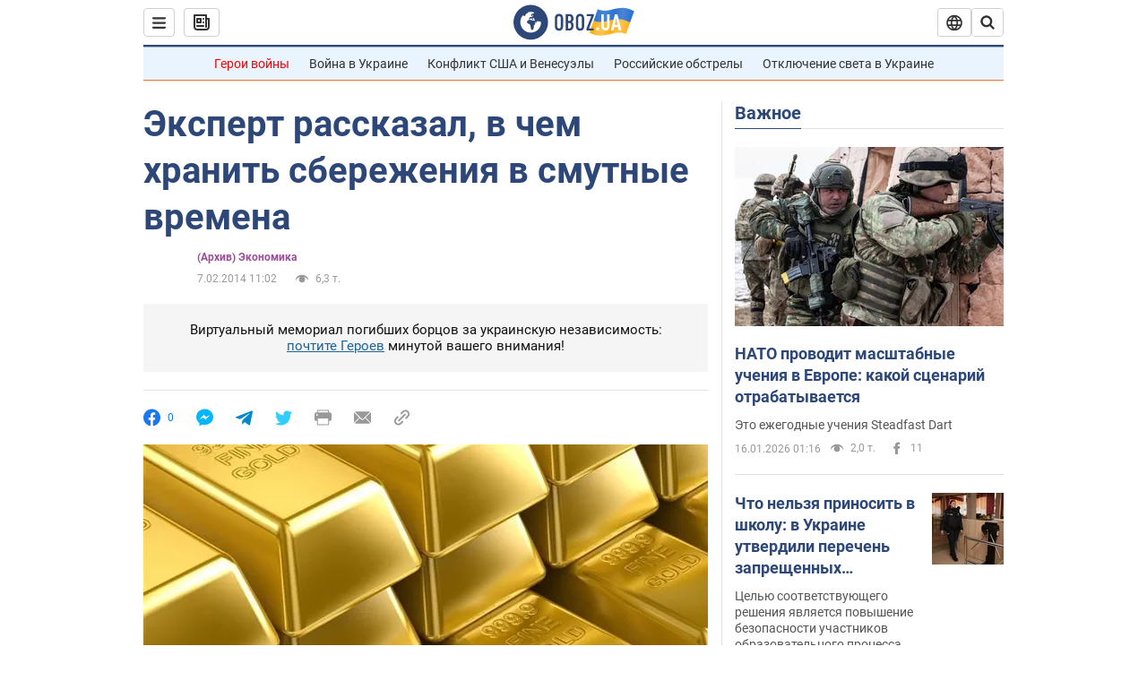

--- FILE ---
content_type: application/x-javascript; charset=utf-8
request_url: https://servicer.idealmedia.io/1418748/1?nocmp=1&sessionId=696a4cac-1326d&sessionPage=1&sessionNumberWeek=1&sessionNumber=1&scale_metric_1=64.00&scale_metric_2=256.00&scale_metric_3=100.00&cbuster=176857412432039005796&pvid=93212d10-2288-498e-ab29-3106dc2bb241&implVersion=11&lct=1763555100&mp4=1&ap=1&consentStrLen=0&wlid=dd2475fe-a7a7-4771-b1b7-9dab40e83179&uniqId=18539&niet=4g&nisd=false&evt=%5B%7B%22event%22%3A1%2C%22methods%22%3A%5B1%2C2%5D%7D%2C%7B%22event%22%3A2%2C%22methods%22%3A%5B1%2C2%5D%7D%5D&pv=5&jsv=es6&dpr=1&hashCommit=cbd500eb&apt=2014-02-07T11%3A02%3A00&tfre=3780&w=0&h=1&tl=150&tlp=1&sz=0x1&szp=1&szl=1&cxurl=https%3A%2F%2Ffinance.obozrevatel.com%2Fbusiness-and-finance%2F43807-ekspert-rasskazal-v-chem-hranit-sberezheniya-v-smutnyie-vremena.htm&ref=&lu=https%3A%2F%2Ffinance.obozrevatel.com%2Fbusiness-and-finance%2F43807-ekspert-rasskazal-v-chem-hranit-sberezheniya-v-smutnyie-vremena.htm
body_size: 853
content:
var _mgq=_mgq||[];
_mgq.push(["IdealmediaLoadGoods1418748_18539",[
["tsn.ua","11960018","1","Драма на Бойківщині: поліція побачила дивне світло в кучугурі","Випадковий промінь екрана зберіг життя 15-річному юнаку, що п’яний замерзав у заметі.","0","","","","5PEO7A7mEsbQ7L1-UqzhRvGchgLWhempcu4cZYHlOo8wTJzDlndJxZG2sYQLxm7SJP9NESf5a0MfIieRFDqB_Kldt0JdlZKDYLbkLtP-Q-WmAaqxEh8NnlbH35zKQVP7",{"i":"https://s-img.idealmedia.io/n/11960018/45x45/285x0x630x630/aHR0cDovL2ltZ2hvc3RzLmNvbS90LzUwOTE1My9jOGEwMTU5ZjA4Y2UwZjM0MjhiMzA3YTVjMDI1Nzc4My5qcGVn.webp?v=1768574124-NS10xWVRj_Uyl0F_QY420-VJHtzVhSRMSdYbDr4w8KM","l":"https://clck.idealmedia.io/pnews/11960018/i/1298901/pp/1/1?h=5PEO7A7mEsbQ7L1-UqzhRvGchgLWhempcu4cZYHlOo8wTJzDlndJxZG2sYQLxm7SJP9NESf5a0MfIieRFDqB_Kldt0JdlZKDYLbkLtP-Q-WmAaqxEh8NnlbH35zKQVP7&utm_campaign=obozrevatel.com&utm_source=obozrevatel.com&utm_medium=referral&rid=97eb6ca9-f2e8-11f0-9723-d404e6f98490&tt=Direct&att=3&afrd=296&iv=11&ct=1&gdprApplies=0&muid=q0goqg-wBBz6&st=-300&mp4=1&h2=RGCnD2pppFaSHdacZpvmnoTb7XFiyzmF87A5iRFByjv3Uq9CZQIGhHBl6Galy7GAk9TSCRwSv8cyrs8w0o3L6w**","adc":[],"sdl":0,"dl":"","category":"События Украины","dbbr":0,"bbrt":0,"type":"e","media-type":"static","clicktrackers":[],"cta":"Читати далі","cdt":"","tri":"97eb7d7d-f2e8-11f0-9723-d404e6f98490","crid":"11960018"}],],
{"awc":{},"dt":"desktop","ts":"","tt":"Direct","isBot":1,"h2":"RGCnD2pppFaSHdacZpvmnoTb7XFiyzmF87A5iRFByjv3Uq9CZQIGhHBl6Galy7GAk9TSCRwSv8cyrs8w0o3L6w**","ats":0,"rid":"97eb6ca9-f2e8-11f0-9723-d404e6f98490","pvid":"93212d10-2288-498e-ab29-3106dc2bb241","iv":11,"brid":32,"muidn":"q0goqg-wBBz6","dnt":2,"cv":2,"afrd":296,"consent":true,"adv_src_id":39175}]);
_mgqp();
